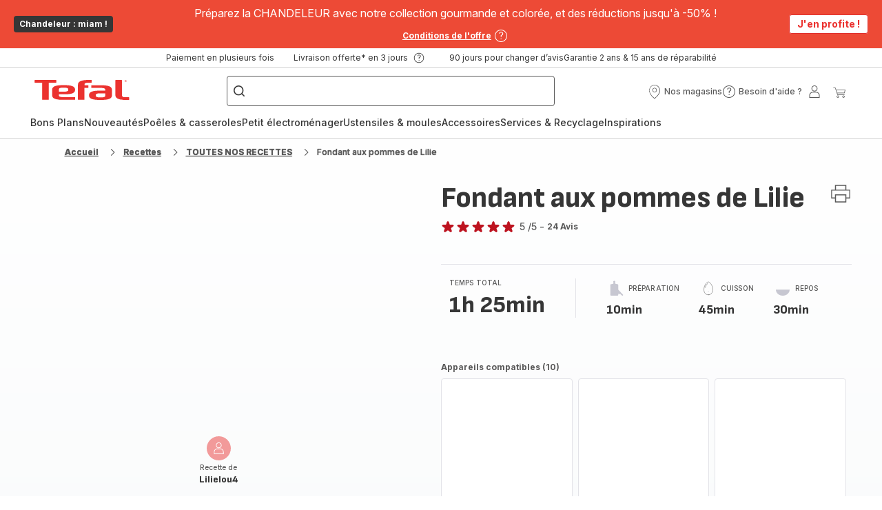

--- FILE ---
content_type: image/svg+xml; charset=utf-8
request_url: https://twicpics.tefal.fr/https://dam.groupeseb.com/m/7f86221faf68a957/Digital-CKF-Delices-Silver-Maxi-Pack_KD8121_Visual.png?timestamp=20260118010149&twic=v1/output=preview
body_size: 1963
content:
<svg xmlns="http://www.w3.org/2000/svg" width="4000" height="4000"><filter id="f" color-interpolation-filters="sRGB"><feGaussianBlur stdDeviation="160"/></filter><image xmlns:f="http://www.w3.org/1999/xlink" preserveAspectRatio="none" width="4000" height="4000" filter="url(#f)" f:href="[data-uri]"/></svg>

--- FILE ---
content_type: image/svg+xml; charset=utf-8
request_url: https://twicpics.tefal.fr/https://sebplatform.api.groupe-seb.com/statics/385aa614-dd1e-4683-8ae2-64ec87946ccb.jpg?w=1920&fit=scale&twic=v1/output=preview
body_size: 2622
content:
<svg xmlns="http://www.w3.org/2000/svg" width="1920" height="2560"><filter id="f" color-interpolation-filters="sRGB"><feGaussianBlur stdDeviation="88.681007"/><feComponentTransfer><feFuncA type="table" tableValues="1 1"/></feComponentTransfer></filter><image xmlns:f="http://www.w3.org/1999/xlink" preserveAspectRatio="none" width="1920" height="2560" filter="url(#f)" f:href="[data-uri]"/></svg>

--- FILE ---
content_type: image/svg+xml; charset=utf-8
request_url: https://twicpics.tefal.fr/https://dam.groupeseb.com/m/6f0f9769ac168c55/Digital-TFL_KD801510_CAKE-FACTORY_H1.tif?timestamp=20250322171716&twic=v1/output=preview
body_size: 1647
content:
<svg xmlns="http://www.w3.org/2000/svg" width="2362" height="2362"><filter id="f" color-interpolation-filters="sRGB"><feGaussianBlur stdDeviation="94.479996"/></filter><image xmlns:f="http://www.w3.org/1999/xlink" preserveAspectRatio="none" width="2362" height="2362" filter="url(#f)" f:href="[data-uri]"/></svg>

--- FILE ---
content_type: image/svg+xml; charset=utf-8
request_url: https://twicpics.tefal.fr/https://sebplatform.api.groupe-seb.com/statics/50cb4bb7-6308-4f66-9d63-d4407bd542bb.jpg?w=1920&fit=scale&twic=v1/output=preview
body_size: 2570
content:
<svg xmlns="http://www.w3.org/2000/svg" width="1920" height="2560"><filter id="f" color-interpolation-filters="sRGB"><feGaussianBlur stdDeviation="88.681007"/><feComponentTransfer><feFuncA type="table" tableValues="1 1"/></feComponentTransfer></filter><image xmlns:f="http://www.w3.org/1999/xlink" preserveAspectRatio="none" width="1920" height="2560" filter="url(#f)" f:href="[data-uri]"/></svg>

--- FILE ---
content_type: image/svg+xml; charset=utf-8
request_url: https://twicpics.tefal.fr/https://sebplatform.api.groupe-seb.com/statics/ccce9e0c-7057-49d1-a790-8f2100f5b13a.jpg?w=1920&fit=scale&twic=v1/output=preview
body_size: 2573
content:
<svg xmlns="http://www.w3.org/2000/svg" width="1920" height="1440"><filter id="f" color-interpolation-filters="sRGB"><feGaussianBlur stdDeviation="66.51075"/><feComponentTransfer><feFuncA type="table" tableValues="1 1"/></feComponentTransfer></filter><image xmlns:f="http://www.w3.org/1999/xlink" preserveAspectRatio="none" width="1920" height="1440" filter="url(#f)" f:href="[data-uri]"/></svg>

--- FILE ---
content_type: image/svg+xml; charset=utf-8
request_url: https://twicpics.tefal.fr/https://dam.groupeseb.com/m/7f86221faf68a957/Digital-CKF-Delices-Silver-Maxi-Pack_KD8121_Visual.png?timestamp=20260118010149&twic=v1/output=preview
body_size: 1963
content:
<svg xmlns="http://www.w3.org/2000/svg" width="4000" height="4000"><filter id="f" color-interpolation-filters="sRGB"><feGaussianBlur stdDeviation="160"/></filter><image xmlns:f="http://www.w3.org/1999/xlink" preserveAspectRatio="none" width="4000" height="4000" filter="url(#f)" f:href="[data-uri]"/></svg>

--- FILE ---
content_type: image/svg+xml; charset=utf-8
request_url: https://twicpics.tefal.fr/medias/tefal-fr-picto-contact-image001-30.png?context=bWFzdGVyfHJvb3R8MjI4NXxpbWFnZS9wbmd8YUdWa0wyZzFNeTh4TnpRMU1ERTROVFUxTlRrNU9DNXdibWN8MjYzY2QwYjRhNzc5N2RiMDFiZDk4Mjg0ZjYyNDhjMTc2NDQ3NTljODgwNjg2MjZhMTE4ZTBhMThmYmM5YWM4Zg&twic=v1/output=preview
body_size: 1240
content:
<svg xmlns="http://www.w3.org/2000/svg" width="90" height="90"><filter id="f" color-interpolation-filters="sRGB"><feGaussianBlur stdDeviation="4"/></filter><image xmlns:f="http://www.w3.org/1999/xlink" preserveAspectRatio="none" width="90" height="90" filter="url(#f)" f:href="[data-uri]"/></svg>

--- FILE ---
content_type: image/svg+xml; charset=utf-8
request_url: https://twicpics.tefal.fr/https://sebplatform.api.groupe-seb.com/statics/cafea739-b1f5-4c05-b26e-2293ee6cd2ef.jpg?w=1920&fit=scale&twic=v1/output=preview
body_size: 2478
content:
<svg xmlns="http://www.w3.org/2000/svg" width="1920" height="1784"><filter id="f" color-interpolation-filters="sRGB"><feGaussianBlur stdDeviation="74.030045"/><feComponentTransfer><feFuncA type="table" tableValues="1 1"/></feComponentTransfer></filter><image xmlns:f="http://www.w3.org/1999/xlink" preserveAspectRatio="none" width="1920" height="1784" filter="url(#f)" f:href="[data-uri]"/></svg>

--- FILE ---
content_type: image/svg+xml; charset=utf-8
request_url: https://twicpics.tefal.fr/https://sebplatform.api.groupe-seb.com/statics/9410be99-855e-4a89-9494-bac5cfaeceea.jpg?w=1920&fit=scale&twic=v1/output=preview
body_size: 2766
content:
<svg xmlns="http://www.w3.org/2000/svg" width="1920" height="1920"><filter id="f" color-interpolation-filters="sRGB"><feGaussianBlur stdDeviation="76.799995"/><feComponentTransfer><feFuncA type="table" tableValues="1 1"/></feComponentTransfer></filter><image xmlns:f="http://www.w3.org/1999/xlink" preserveAspectRatio="none" width="1920" height="1920" filter="url(#f)" f:href="[data-uri]"/></svg>